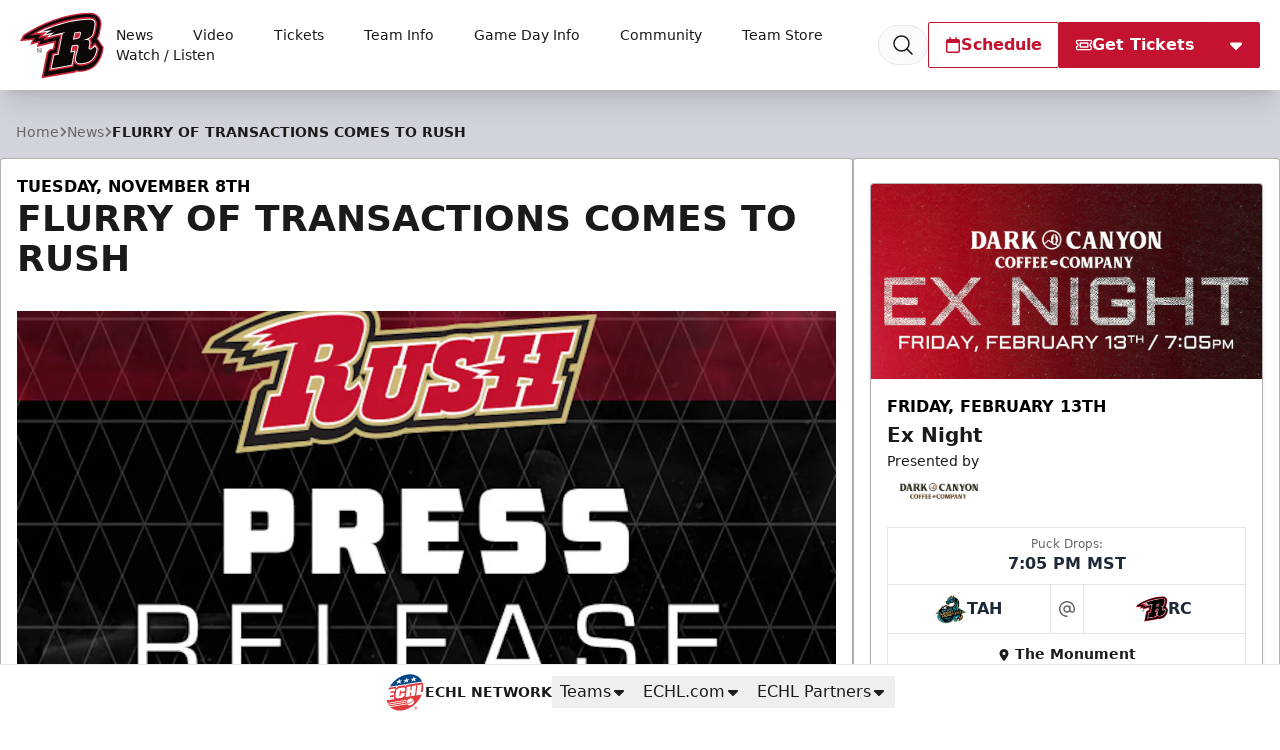

--- FILE ---
content_type: text/html; charset=utf-8
request_url: https://www.google.com/recaptcha/api2/aframe
body_size: 246
content:
<!DOCTYPE HTML><html><head><meta http-equiv="content-type" content="text/html; charset=UTF-8"></head><body><script nonce="48PfMmn2kBrjvk_eyY2Osw">/** Anti-fraud and anti-abuse applications only. See google.com/recaptcha */ try{var clients={'sodar':'https://pagead2.googlesyndication.com/pagead/sodar?'};window.addEventListener("message",function(a){try{if(a.source===window.parent){var b=JSON.parse(a.data);var c=clients[b['id']];if(c){var d=document.createElement('img');d.src=c+b['params']+'&rc='+(localStorage.getItem("rc::a")?sessionStorage.getItem("rc::b"):"");window.document.body.appendChild(d);sessionStorage.setItem("rc::e",parseInt(sessionStorage.getItem("rc::e")||0)+1);localStorage.setItem("rc::h",'1769770739770');}}}catch(b){}});window.parent.postMessage("_grecaptcha_ready", "*");}catch(b){}</script></body></html>

--- FILE ---
content_type: text/html
request_url: https://videobot.com/embed/MLAeRqiY?lang=en&hide_action_buttons_until_play=false&from_url=%2Fnews%2F2016%2F11%2Fflurry-of-transactions-comes-to-rush-745&thumbnail=2%3A1%3AFRAME&horizontal=true&uuid=32dK_tgtI9uYYt5upzW6VbQG&timestamp=1769770739794&preview=false&debug=false
body_size: 11869
content:
<!DOCTYPE html><html lang="en"> <head><title>Rapid City Rush | Videobot</title><meta charset="UTF-8"><meta name="viewport" content="width=device-width, initial-scale=1.0, maximum-scale=2.0"><meta name="description" content="Internet used to be text - now it's VIDEO! Rapid City Rush has published a new videobot. Check it out now!"><!-- open graph --><meta property="og:title" content="Rapid City Rush | Videobot"><meta property="og:description" content="Internet used to be text - now it's VIDEO! Rapid City Rush has published a new videobot. Check it out now!"><meta property="og:image" content="https://customer-rcv5hn1o7pwty4ce.cloudflarestream.com/69c9e71a4ce90b2ff006d7841c65341a/thumbnails/thumbnail.jpg?height=720&time=1s"><meta property="og:url" content="https://videobot.com/embed/MLAeRqiY?lang=en&hide_action_buttons_until_play=false&from_url=%2Fnews%2F2016%2F11%2Fflurry-of-transactions-comes-to-rush-745&thumbnail=2%3A1%3AFRAME&horizontal=true&uuid=32dK_tgtI9uYYt5upzW6VbQG&timestamp=1769770739794&preview=false&debug=false"><meta property="og:type" content="video.other"><meta property="og:video" content="https://videobot.com/embed/MLAeRqiY?lang=en&hide_action_buttons_until_play=false&from_url=%2Fnews%2F2016%2F11%2Fflurry-of-transactions-comes-to-rush-745&thumbnail=2%3A1%3AFRAME&horizontal=true&uuid=32dK_tgtI9uYYt5upzW6VbQG&timestamp=1769770739794&preview=false&debug=false"><meta property="og:video:secure_url" content="https://videobot.com/embed/MLAeRqiY?lang=en&hide_action_buttons_until_play=false&from_url=%2Fnews%2F2016%2F11%2Fflurry-of-transactions-comes-to-rush-745&thumbnail=2%3A1%3AFRAME&horizontal=true&uuid=32dK_tgtI9uYYt5upzW6VbQG&timestamp=1769770739794&preview=false&debug=false"><meta property="og:video:type" content="text/html"><meta property="og:video:width" content="1280"><meta property="og:video:height" content="672"><!-- twitter player card --><meta name="twitter:card" content="player"><meta name="twitter:title" content="Rapid City Rush | Videobot"><meta name="twitter:description" content="Internet used to be text - now it's VIDEO! Rapid City Rush has published a new videobot. Check it out now!"><meta name="twitter:image" content="https://customer-rcv5hn1o7pwty4ce.cloudflarestream.com/69c9e71a4ce90b2ff006d7841c65341a/thumbnails/thumbnail.jpg?height=720&time=1s"><meta name="twitter:player" content="https://videobot.com/embed/MLAeRqiY?lang=en&hide_action_buttons_until_play=false&from_url=%2Fnews%2F2016%2F11%2Fflurry-of-transactions-comes-to-rush-745&thumbnail=2%3A1%3AFRAME&horizontal=true&uuid=32dK_tgtI9uYYt5upzW6VbQG&timestamp=1769770739794&preview=false&debug=false"><meta name="twitter:player:width" content="1280"><meta name="twitter:player:height" content="672"><!-- iframely --><!-- https://iframely.com/docs/webmasters#discovery-via-link-meta-tag --><link rel="iframely" type="text/html" href="https://videobot.com/embed/MLAeRqiY?lang=en&hide_action_buttons_until_play=false&from_url=%2Fnews%2F2016%2F11%2Fflurry-of-transactions-comes-to-rush-745&thumbnail=2%3A1%3AFRAME&horizontal=true&uuid=32dK_tgtI9uYYt5upzW6VbQG&timestamp=1769770739794&preview=false&debug=false" media="aspect-ratio: 40 / 21; min-width: 280px;"><!-- oEmbed discovery --><link rel="alternate" type="application/json+oembed" href="https://videobot.com/embedoembed?url=https%3A%2F%2Fvideobot.com%2Fembed%2FMLAeRqiY%3Flang%3Den%26hide_action_buttons_until_play%3Dfalse%26from_url%3D%252Fnews%252F2016%252F11%252Fflurry-of-transactions-comes-to-rush-745%26thumbnail%3D2%253A1%253AFRAME%26horizontal%3Dtrue%26uuid%3D32dK_tgtI9uYYt5upzW6VbQG%26timestamp%3D1769770739794%26preview%3Dfalse%26debug%3Dfalse&format=json" title="Videobot oEmbed"><!-- canonical url --><link rel="canonical" href="https://videobot.com/embed/MLAeRqiY?lang=en"><!-- robots meta tag --><meta name="robots" content="index, follow"><!-- manifest --><link rel="apple-touch-icon" sizes="180x180" href="/embed/favicon/apple-touch-icon.png"><link rel="icon" type="image/png" sizes="32x32" href="/embed/favicon/favicon-32x32.png"><link rel="icon" type="image/png" sizes="16x16" href="/embed/favicon/favicon-16x16.png"><link rel="manifest" href="/embed/favicon/site.webmanifest"><link rel="mask-icon" href="/embed/favicon/safari-pinned-tab.svg" color="#5bbad5"><meta name="msapplication-TileColor" content="#ffffff"><meta name="theme-color" content="#ffffff"><!-- fonts --><link rel="preconnect" href="https://cdn.videobot.com"><!-- JSON-LD structured data --><script type="application/ld+json">{"@context":"https://schema.org","@type":"VideoObject","name":"Videobot 1","description":"An interactive video experience from Rapid City Rush","thumbnailUrl":"https://customer-rcv5hn1o7pwty4ce.cloudflarestream.com/69c9e71a4ce90b2ff006d7841c65341a/thumbnails/thumbnail.jpg","uploadDate":"2024-11-06T12:51:06.913242+00:00","duration":"PT29S","hasPart":[{"@type":"Clip","name":"Rapid City Rush Hockey","startOffset":0,"endOffset":29}],"transcript":null,"embedUrl":"https://videobot.com/embed/MLAeRqiY?lang=en&hide_action_buttons_until_play=false&from_url=%2Fnews%2F2016%2F11%2Fflurry-of-transactions-comes-to-rush-745&thumbnail=2%3A1%3AFRAME&horizontal=true&uuid=32dK_tgtI9uYYt5upzW6VbQG&timestamp=1769770739794&preview=false&debug=false"}</script><link rel="stylesheet" href="/embed/_astro/_id_.D4iBGep8.css"></head> <body> <noscript>You need to enable JavaScript to run this app.</noscript> <div id="root"> <style>astro-island,astro-slot,astro-static-slot{display:contents}</style><script>(()=>{var e=async t=>{await(await t())()};(self.Astro||(self.Astro={})).load=e;window.dispatchEvent(new Event("astro:load"));})();</script><script>(()=>{var A=Object.defineProperty;var g=(i,o,a)=>o in i?A(i,o,{enumerable:!0,configurable:!0,writable:!0,value:a}):i[o]=a;var d=(i,o,a)=>g(i,typeof o!="symbol"?o+"":o,a);{let i={0:t=>m(t),1:t=>a(t),2:t=>new RegExp(t),3:t=>new Date(t),4:t=>new Map(a(t)),5:t=>new Set(a(t)),6:t=>BigInt(t),7:t=>new URL(t),8:t=>new Uint8Array(t),9:t=>new Uint16Array(t),10:t=>new Uint32Array(t),11:t=>1/0*t},o=t=>{let[l,e]=t;return l in i?i[l](e):void 0},a=t=>t.map(o),m=t=>typeof t!="object"||t===null?t:Object.fromEntries(Object.entries(t).map(([l,e])=>[l,o(e)]));class y extends HTMLElement{constructor(){super(...arguments);d(this,"Component");d(this,"hydrator");d(this,"hydrate",async()=>{var b;if(!this.hydrator||!this.isConnected)return;let e=(b=this.parentElement)==null?void 0:b.closest("astro-island[ssr]");if(e){e.addEventListener("astro:hydrate",this.hydrate,{once:!0});return}let c=this.querySelectorAll("astro-slot"),n={},h=this.querySelectorAll("template[data-astro-template]");for(let r of h){let s=r.closest(this.tagName);s!=null&&s.isSameNode(this)&&(n[r.getAttribute("data-astro-template")||"default"]=r.innerHTML,r.remove())}for(let r of c){let s=r.closest(this.tagName);s!=null&&s.isSameNode(this)&&(n[r.getAttribute("name")||"default"]=r.innerHTML)}let p;try{p=this.hasAttribute("props")?m(JSON.parse(this.getAttribute("props"))):{}}catch(r){let s=this.getAttribute("component-url")||"<unknown>",v=this.getAttribute("component-export");throw v&&(s+=` (export ${v})`),console.error(`[hydrate] Error parsing props for component ${s}`,this.getAttribute("props"),r),r}let u;await this.hydrator(this)(this.Component,p,n,{client:this.getAttribute("client")}),this.removeAttribute("ssr"),this.dispatchEvent(new CustomEvent("astro:hydrate"))});d(this,"unmount",()=>{this.isConnected||this.dispatchEvent(new CustomEvent("astro:unmount"))})}disconnectedCallback(){document.removeEventListener("astro:after-swap",this.unmount),document.addEventListener("astro:after-swap",this.unmount,{once:!0})}connectedCallback(){if(!this.hasAttribute("await-children")||document.readyState==="interactive"||document.readyState==="complete")this.childrenConnectedCallback();else{let e=()=>{document.removeEventListener("DOMContentLoaded",e),c.disconnect(),this.childrenConnectedCallback()},c=new MutationObserver(()=>{var n;((n=this.lastChild)==null?void 0:n.nodeType)===Node.COMMENT_NODE&&this.lastChild.nodeValue==="astro:end"&&(this.lastChild.remove(),e())});c.observe(this,{childList:!0}),document.addEventListener("DOMContentLoaded",e)}}async childrenConnectedCallback(){let e=this.getAttribute("before-hydration-url");e&&await import(e),this.start()}async start(){let e=JSON.parse(this.getAttribute("opts")),c=this.getAttribute("client");if(Astro[c]===void 0){window.addEventListener(`astro:${c}`,()=>this.start(),{once:!0});return}try{await Astro[c](async()=>{let n=this.getAttribute("renderer-url"),[h,{default:p}]=await Promise.all([import(this.getAttribute("component-url")),n?import(n):()=>()=>{}]),u=this.getAttribute("component-export")||"default";if(!u.includes("."))this.Component=h[u];else{this.Component=h;for(let f of u.split("."))this.Component=this.Component[f]}return this.hydrator=p,this.hydrate},e,this)}catch(n){console.error(`[astro-island] Error hydrating ${this.getAttribute("component-url")}`,n)}}attributeChangedCallback(){this.hydrate()}}d(y,"observedAttributes",["props"]),customElements.get("astro-island")||customElements.define("astro-island",y)}})();</script><astro-island uid="Z1anSAq" prefix="r0" component-url="/embed/_astro/videobot.RsoWCuao.js" component-export="VideobotMain" renderer-url="/embed/_astro/client.C18qhMDu.js" props="{&quot;uuid&quot;:[0,&quot;32dK_tgtI9uYYt5upzW6VbQG&quot;],&quot;lang&quot;:[0,&quot;en&quot;],&quot;ad_storage&quot;:[0,null],&quot;analytics_storage&quot;:[0,null],&quot;functionality_storage&quot;:[0,null],&quot;personalization_storage&quot;:[0,null],&quot;security_storage&quot;:[0,null],&quot;previewQuery&quot;:[0,&quot;false&quot;],&quot;clickTagQuery&quot;:[0,null],&quot;config&quot;:[0,{&quot;id&quot;:[0,&quot;MLAeRqiY&quot;],&quot;name&quot;:[0,&quot;Videobot 1&quot;],&quot;slides&quot;:[1,[[0,{&quot;id&quot;:[0,3],&quot;name&quot;:[0,&quot;Rapid City Rush Hockey&quot;],&quot;category&quot;:[0,&quot;INTRO&quot;],&quot;options&quot;:[1,[[0,{&quot;id&quot;:[0,6],&quot;type&quot;:[0,&quot;EXTERNAL_LINK&quot;],&quot;name&quot;:[0,&quot;Single-Game Tickets&quot;],&quot;targetId&quot;:[0,2],&quot;featured&quot;:[0,true],&quot;trackConversion&quot;:[0,false],&quot;videoEndListener&quot;:[0,false],&quot;videoEndAutoplay&quot;:[0,null]}],[0,{&quot;id&quot;:[0,7],&quot;type&quot;:[0,&quot;EXTERNAL_LINK&quot;],&quot;name&quot;:[0,&quot;Group Experiences&quot;],&quot;targetId&quot;:[0,3],&quot;featured&quot;:[0,false],&quot;trackConversion&quot;:[0,false],&quot;videoEndListener&quot;:[0,false],&quot;videoEndAutoplay&quot;:[0,null]}],[0,{&quot;id&quot;:[0,8],&quot;type&quot;:[0,&quot;EXTERNAL_LINK&quot;],&quot;name&quot;:[0,&quot;Season Tickets&quot;],&quot;targetId&quot;:[0,4],&quot;featured&quot;:[0,false],&quot;trackConversion&quot;:[0,false],&quot;videoEndListener&quot;:[0,false],&quot;videoEndAutoplay&quot;:[0,null]}],[0,{&quot;id&quot;:[0,5],&quot;type&quot;:[0,&quot;EXTERNAL_LINK&quot;],&quot;name&quot;:[0,&quot;Team Store&quot;],&quot;targetId&quot;:[0,5],&quot;featured&quot;:[0,false],&quot;trackConversion&quot;:[0,false],&quot;videoEndListener&quot;:[0,false],&quot;videoEndAutoplay&quot;:[0,null]}]]],&quot;triggers&quot;:[0,null],&quot;language&quot;:[0,null],&quot;description&quot;:[0,null],&quot;imageAnimation&quot;:[0,{&quot;type&quot;:[0,&quot;PAN&quot;],&quot;duration&quot;:[0,8],&quot;repeat&quot;:[0,true]}],&quot;optionsType&quot;:[0,&quot;buttons&quot;],&quot;videoUrl&quot;:[0,&quot;https://customer-rcv5hn1o7pwty4ce.cloudflarestream.com/69c9e71a4ce90b2ff006d7841c65341a/manifest/video.m3u8&quot;],&quot;imageUrl&quot;:[0,null],&quot;posterUrl&quot;:[0,&quot;https://customer-rcv5hn1o7pwty4ce.cloudflarestream.com/69c9e71a4ce90b2ff006d7841c65341a/thumbnails/thumbnail.jpg&quot;],&quot;textTracksUrl&quot;:[0,null],&quot;duration&quot;:[0,29],&quot;filename&quot;:[0,&quot;Rapid City Videobot 1920x1080.mp4&quot;],&quot;previewUrl&quot;:[0,&quot;https://customer-rcv5hn1o7pwty4ce.cloudflarestream.com/69c9e71a4ce90b2ff006d7841c65341a/watch&quot;],&quot;type&quot;:[0,&quot;VIDEO&quot;],&quot;videoId&quot;:[0,13489],&quot;productCards&quot;:[1,[]]}]]],&quot;actions&quot;:[1,[[0,{&quot;id&quot;:[0,1],&quot;type&quot;:[0,&quot;REGULAR_FORM&quot;],&quot;name&quot;:[0,&quot;Contact form&quot;],&quot;title&quot;:[0,&quot;Contact form&quot;],&quot;description&quot;:[0,&quot;Leave your contact details below and we&#39;ll get in touch!&quot;],&quot;email&quot;:[0,&quot;cberberian@rapidcityrush.com&quot;],&quot;emailBcc&quot;:[0,null],&quot;subject&quot;:[0,&quot;Contact request from Videobot&quot;],&quot;fields&quot;:[1,[[0,{&quot;id&quot;:[0,1],&quot;type&quot;:[0,&quot;text&quot;],&quot;name&quot;:[0,&quot;name&quot;],&quot;label&quot;:[0,&quot;Name&quot;],&quot;required&quot;:[0,true],&quot;url&quot;:[0,null],&quot;linkType&quot;:[0,null],&quot;externalLinkType&quot;:[0,null],&quot;showAfterSubmit&quot;:[0,null]}],[0,{&quot;id&quot;:[0,2],&quot;type&quot;:[0,&quot;email&quot;],&quot;name&quot;:[0,&quot;email&quot;],&quot;label&quot;:[0,&quot;Email&quot;],&quot;required&quot;:[0,true],&quot;url&quot;:[0,null],&quot;linkType&quot;:[0,null],&quot;externalLinkType&quot;:[0,null],&quot;showAfterSubmit&quot;:[0,null]}],[0,{&quot;id&quot;:[0,3],&quot;type&quot;:[0,&quot;text&quot;],&quot;name&quot;:[0,&quot;phone&quot;],&quot;label&quot;:[0,&quot;Phone&quot;],&quot;required&quot;:[0,false],&quot;url&quot;:[0,null],&quot;linkType&quot;:[0,null],&quot;externalLinkType&quot;:[0,null],&quot;showAfterSubmit&quot;:[0,null]}]]],&quot;recipients&quot;:[1,[]],&quot;customPrivacyPolicy&quot;:[0,{&quot;enabled&quot;:[0,false],&quot;url&quot;:[0,null]}],&quot;thankYouPage&quot;:[0,{&quot;type&quot;:[0,&quot;DEFAULT&quot;],&quot;description&quot;:[0,null],&quot;buttonName&quot;:[0,null],&quot;buttonType&quot;:[0,&quot;CLOSE_FORM&quot;],&quot;url&quot;:[0,null],&quot;slideId&quot;:[0,null],&quot;linkType&quot;:[0,null],&quot;externalLinkType&quot;:[0,null]}],&quot;button&quot;:[0,{&quot;type&quot;:[0,&quot;THANK_YOU_PAGE&quot;],&quot;slideId&quot;:[0,null]}],&quot;thumbnailUrl&quot;:[0,null]}],[0,{&quot;id&quot;:[0,2],&quot;type&quot;:[0,&quot;EXTERNAL_LINK&quot;],&quot;name&quot;:[0,&quot;Single-Game Tickets&quot;],&quot;url&quot;:[0,&quot;https://themonument.evenue.net/events/HOC&quot;],&quot;newTab&quot;:[0,null],&quot;sameTab&quot;:[0,null],&quot;embed&quot;:[0,null],&quot;linkType&quot;:[0,&quot;new_tab&quot;],&quot;externalLinkType&quot;:[0,&quot;url&quot;],&quot;confirmationModal&quot;:[0,false]}],[0,{&quot;id&quot;:[0,5],&quot;type&quot;:[0,&quot;EXTERNAL_LINK&quot;],&quot;name&quot;:[0,&quot;Team Store&quot;],&quot;url&quot;:[0,&quot;https://ajscreening.com/rush/&quot;],&quot;newTab&quot;:[0,null],&quot;sameTab&quot;:[0,null],&quot;embed&quot;:[0,null],&quot;linkType&quot;:[0,&quot;new_tab&quot;],&quot;externalLinkType&quot;:[0,&quot;url&quot;],&quot;confirmationModal&quot;:[0,false]}],[0,{&quot;id&quot;:[0,3],&quot;type&quot;:[0,&quot;EXTERNAL_LINK&quot;],&quot;name&quot;:[0,&quot;Group Experiences&quot;],&quot;url&quot;:[0,&quot;https://rapidcityrush.com/tickets/groups&quot;],&quot;newTab&quot;:[0,null],&quot;sameTab&quot;:[0,null],&quot;embed&quot;:[0,null],&quot;linkType&quot;:[0,&quot;new_tab&quot;],&quot;externalLinkType&quot;:[0,&quot;url&quot;],&quot;confirmationModal&quot;:[0,false]}],[0,{&quot;id&quot;:[0,4],&quot;type&quot;:[0,&quot;EXTERNAL_LINK&quot;],&quot;name&quot;:[0,&quot;Season Tickets&quot;],&quot;url&quot;:[0,&quot;https://rapidcityrush.com/tickets/season-tickets&quot;],&quot;newTab&quot;:[0,null],&quot;sameTab&quot;:[0,null],&quot;embed&quot;:[0,null],&quot;linkType&quot;:[0,&quot;new_tab&quot;],&quot;externalLinkType&quot;:[0,&quot;url&quot;],&quot;confirmationModal&quot;:[0,false]}]]],&quot;hasTextTracks&quot;:[0,false],&quot;companyName&quot;:[0,&quot;Rapid City Rush&quot;],&quot;logo&quot;:[0,{&quot;type&quot;:[0,&quot;LogoImage&quot;],&quot;duration&quot;:[0,null],&quot;accountId&quot;:[0,402],&quot;name&quot;:[0,&quot;5ef6e0c6e3dcc1dbe68b257d_rcr-2019-key.png&quot;],&quot;id&quot;:[0,13490],&quot;identifier&quot;:[0,&quot;6f73dcbf-fdac-48c3-50d3-ebb557f4ec00&quot;],&quot;url&quot;:[0,&quot;https://imagedelivery.net/kAQhDtEawLvotQiI67HMdQ/6f73dcbf-fdac-48c3-50d3-ebb557f4ec00/public&quot;],&quot;downloadUrl&quot;:[0,&quot;https://api.videobot.com/media/download/MTM0OTA6MTc2OTc3MDc0MDo2OGE3OTc1MWZhYTg2MzE5YTI3MGEzMzlmYTI1MGRkMw?disposition=attachment&quot;],&quot;status&quot;:[0,&quot;Ready&quot;],&quot;createdAt&quot;:[0,&quot;2024-11-06T12:56:19.138859&quot;],&quot;isArchived&quot;:[0,false],&quot;userId&quot;:[0,22],&quot;captions&quot;:[1,[]],&quot;thumbnailUrl&quot;:[0,null],&quot;previewUrl&quot;:[0,null],&quot;errorReason&quot;:[0,null]}],&quot;widgetThumbnail&quot;:[0,null],&quot;iframeThumbnail&quot;:[0,null],&quot;linkThumbnail&quot;:[0,null],&quot;widgetCover&quot;:[0,null],&quot;widgetCoverSettings&quot;:[0,{&quot;thumbnailType&quot;:[0,&quot;CUSTOM&quot;],&quot;slide&quot;:[0,null],&quot;time&quot;:[0,null],&quot;crop&quot;:[0,null]}],&quot;thumbnailCover&quot;:[0,null],&quot;thumbnailCoverSettings&quot;:[0,{&quot;thumbnailType&quot;:[0,&quot;CUSTOM&quot;],&quot;slide&quot;:[0,null],&quot;time&quot;:[0,null],&quot;crop&quot;:[0,null]}],&quot;thumbnailDescription&quot;:[0,null],&quot;thumbnailDescriptionColor&quot;:[0,null],&quot;theme&quot;:[0,{&quot;textColor&quot;:[0,&quot;#FFFFFF&quot;],&quot;backgroundColor&quot;:[0,&quot;#d12124&quot;],&quot;isGradientEnabled&quot;:[0,null],&quot;isArrowButtonEnabled&quot;:[0,null],&quot;delayButtons&quot;:[0,null],&quot;styles&quot;:[0,{}],&quot;stylesRaw&quot;:[0,null],&quot;backButtonIntro&quot;:[0,false],&quot;profileLogo&quot;:[0,null],&quot;profileTextColor&quot;:[0,&quot;#FFFFFF&quot;],&quot;profileBackgroundColor&quot;:[0,&quot;#351DDA&quot;]}],&quot;isLegacy&quot;:[0,null],&quot;features&quot;:[1,[[0,&quot;embed:widget_sync&quot;],[0,&quot;embed:url_map&quot;],[0,&quot;embed:new_widgets&quot;],[0,&quot;embed:company_profile&quot;],[0,&quot;embed:close_button&quot;],[0,&quot;embed:new_widgets&quot;],[0,&quot;embed:close_button&quot;],[0,&quot;embed:new_widgets&quot;],[0,&quot;embed:url_map&quot;],[0,&quot;embed:placements&quot;],[0,&quot;embed:placements&quot;],[0,&quot;embed:videobot_as_ads&quot;]]],&quot;ga4Id&quot;:[0,null],&quot;gtmId&quot;:[0,null],&quot;metaPixelId&quot;:[0,null],&quot;isCompanyProfileEnabled&quot;:[0,false],&quot;isShareDisabled&quot;:[0,null],&quot;isWatermarkDisabled&quot;:[0,null],&quot;isAnalyticEnabled&quot;:[0,true],&quot;isAnalyticsConsentRequired&quot;:[0,null],&quot;isGoogleTrackingEnabled&quot;:[0,false],&quot;isLikesEnabled&quot;:[0,null],&quot;isStarred&quot;:[0,null],&quot;isCaptionOnPauseEnabled&quot;:[0,null],&quot;analyticsIframeMessage&quot;:[0,false],&quot;googleTrackingSettings&quot;:[0,{&quot;ga4Id&quot;:[0,null],&quot;gtmId&quot;:[0,null],&quot;adStorage&quot;:[0,&quot;denied&quot;],&quot;analyticsStorage&quot;:[0,&quot;denied&quot;],&quot;functionalityStorage&quot;:[0,&quot;granted&quot;],&quot;personalizationStorage&quot;:[0,&quot;denied&quot;],&quot;securityStorage&quot;:[0,&quot;granted&quot;]}],&quot;metaTrackingSettings&quot;:[0,{&quot;enabled&quot;:[0,false],&quot;pixelId&quot;:[0,null]}],&quot;iframeSettings&quot;:[0,{&quot;height&quot;:[0,650],&quot;width&quot;:[0,340],&quot;language&quot;:[0,null],&quot;thumbnail&quot;:[0,null],&quot;autoplayOnScroll&quot;:[0,null],&quot;hideActionButtonsUntilPlay&quot;:[0,null]}],&quot;linkSettings&quot;:[0,{&quot;language&quot;:[0,&quot;en&quot;],&quot;thumbnail&quot;:[0,{&quot;thumbnailType&quot;:[0,&quot;FRAME&quot;],&quot;slide&quot;:[0,2],&quot;time&quot;:[0,null]}],&quot;slideId&quot;:[0,2],&quot;autoplayMuted&quot;:[0,null],&quot;hideActionButtonsUntilPlay&quot;:[0,null]}],&quot;adSettings&quot;:[0,{&quot;placement&quot;:[0,null],&quot;language&quot;:[0,null],&quot;thumbnail&quot;:[0,null],&quot;horizontalDesktopLayout&quot;:[0,null],&quot;autoplayOnScroll&quot;:[0,null],&quot;loopIntroSlide&quot;:[0,null],&quot;clickTag&quot;:[0,null],&quot;impressionTag&quot;:[0,null],&quot;adPlatform&quot;:[0,null],&quot;consentString&quot;:[0,null]}],&quot;analyticsIntegration&quot;:[0,&quot;none&quot;],&quot;analyticsIntegrationSettings&quot;:[0,{&quot;jsInjectEnabled&quot;:[0,false],&quot;ga4Id&quot;:[0,null],&quot;gtmId&quot;:[0,null],&quot;adStorage&quot;:[0,&quot;denied&quot;],&quot;analyticsStorage&quot;:[0,&quot;denied&quot;],&quot;functionalityStorage&quot;:[0,&quot;granted&quot;],&quot;personalizationStorage&quot;:[0,&quot;denied&quot;],&quot;securityStorage&quot;:[0,&quot;granted&quot;]}],&quot;seoMeta&quot;:[0,{&quot;title&quot;:[0,null],&quot;description&quot;:[0,null],&quot;isIndexingDisabled&quot;:[0,null]}],&quot;extraFeatures&quot;:[0,{}],&quot;companyProfile&quot;:[0,null],&quot;accountOptions&quot;:[0,null],&quot;accountUrlMaps&quot;:[0,null],&quot;accountUrlMapsSettings&quot;:[0,null],&quot;schemaOrg&quot;:[0,{&quot;@context&quot;:[0,&quot;https://schema.org&quot;],&quot;@type&quot;:[0,&quot;VideoObject&quot;],&quot;name&quot;:[0,&quot;Videobot 1&quot;],&quot;description&quot;:[0,&quot;An interactive video experience from Rapid City Rush&quot;],&quot;thumbnailUrl&quot;:[0,&quot;https://customer-rcv5hn1o7pwty4ce.cloudflarestream.com/69c9e71a4ce90b2ff006d7841c65341a/thumbnails/thumbnail.jpg&quot;],&quot;uploadDate&quot;:[0,&quot;2024-11-06T12:51:06.913242+00:00&quot;],&quot;duration&quot;:[0,&quot;PT29S&quot;],&quot;hasPart&quot;:[1,[[0,{&quot;@type&quot;:[0,&quot;Clip&quot;],&quot;name&quot;:[0,&quot;Rapid City Rush Hockey&quot;],&quot;startOffset&quot;:[0,0],&quot;endOffset&quot;:[0,29]}]]],&quot;transcript&quot;:[0,null]}],&quot;noscriptHtml&quot;:[0,&quot;&lt;div class=\&quot;videobot-fallback\&quot; style=\&quot;max-width: 800px; margin: 20px auto; padding: 20px; border: 1px solid #ddd; border-radius: 8px;\&quot;&gt;\n  &lt;h2 style=\&quot;margin-top: 0;\&quot;&gt;Videobot 1&lt;/h2&gt;\n  &lt;p&gt;An interactive video experience from Rapid City Rush&lt;/p&gt;\n  &lt;img src=\&quot;https://customer-rcv5hn1o7pwty4ce.cloudflarestream.com/69c9e71a4ce90b2ff006d7841c65341a/thumbnails/thumbnail.jpg\&quot; alt=\&quot;Videobot 1\&quot; style=\&quot;max-width: 100%; height: auto; border-radius: 4px; margin: 20px 0;\&quot; /&gt;\n  &lt;h3&gt;Contents:&lt;/h3&gt;\n  &lt;ol&gt;\n    &lt;li&gt;Rapid City Rush Hockey&lt;/li&gt;\n  &lt;/ol&gt;\n  &lt;p&gt;&lt;a href=\&quot;https://app.videobot.com/MLAeRqiY\&quot; style=\&quot;display: inline-block; padding: 12px 24px; background-color: #5a43ce; color: white; text-decoration: none; border-radius: 4px; font-weight: bold;\&quot;&gt;View Interactive Video&lt;/a&gt;&lt;/p&gt;\n&lt;/div&gt;&quot;],&quot;productCards&quot;:[0,null]}],&quot;consentString&quot;:[0,null],&quot;requestUrl&quot;:[0,&quot;https://videobot.com/embed/MLAeRqiY?lang=en&amp;hide_action_buttons_until_play=false&amp;from_url=%2Fnews%2F2016%2F11%2Fflurry-of-transactions-comes-to-rush-745&amp;thumbnail=2%3A1%3AFRAME&amp;horizontal=true&amp;uuid=32dK_tgtI9uYYt5upzW6VbQG&amp;timestamp=1769770739794&amp;preview=false&amp;debug=false&quot;],&quot;slideId&quot;:[0,null],&quot;thumbnail&quot;:[0,&quot;2:1:FRAME&quot;],&quot;horizontal&quot;:[0,true],&quot;isWidget&quot;:[0,false],&quot;isDisplayAds&quot;:[0,false],&quot;isNativeAds&quot;:[0,false],&quot;isInitialized&quot;:[0,false],&quot;isAnalyticsEnabled&quot;:[0,null],&quot;isTestMode&quot;:[0,false],&quot;originUrl&quot;:[0,&quot;&quot;],&quot;formOriginUrl&quot;:[0,&quot;&quot;],&quot;secFetchDest&quot;:[0,&quot;iframe&quot;],&quot;maxBufferSize&quot;:[0],&quot;debug&quot;:[0,false],&quot;hideActionButtonsUntilPlay&quot;:[0,false],&quot;placementId&quot;:[0,null],&quot;abTestVariantId&quot;:[0,null],&quot;scheduleSlotId&quot;:[0,null]}" ssr client="load" opts="{&quot;name&quot;:&quot;VideobotMain&quot;,&quot;value&quot;:true}" await-children><div class="videobot is-horizontal"><div class="trigger" aria-label="Trigger to open Videobot" role="button" tabindex="0"></div><div class="videobot-main"><div class="container"><div class="timeline"><div class="container"><button type="button" class="timeline-item" role="slider" aria-roledescription="timeline" aria-label="Video timeline. Current slide name: Rapid City Rush Hockey" aria-valuemin="0" aria-valuemax="29" aria-valuenow="0" aria-valuetext="Elapsed 0 seconds of 29 seconds" aria-orientation="horizontal" aria-keyshortcuts="ArrowLeft,ArrowRight,Home,End" tabindex="0"><div class="timeline-progress"><span style="transform:scaleX(0)"></span></div></button></div><span id="timeline-help" class="sr-only">Use Left/Right to jump 5 seconds.</span><div class="timeline-label">Rapid City Rush Hockey</div></div><div class="play-wrap" data-state="paused"><button type="button" aria-label="Play slide" aria-pressed="false" class="play-button" title="Play slide"><span class="icon-play" aria-hidden="true"></span></button></div><div class="slide"><div class="media is-video"><video playsinline="" preload="metadata" src="https://customer-rcv5hn1o7pwty4ce.cloudflarestream.com/69c9e71a4ce90b2ff006d7841c65341a/manifest/video.m3u8" poster="https://customer-rcv5hn1o7pwty4ce.cloudflarestream.com/69c9e71a4ce90b2ff006d7841c65341a/thumbnails/thumbnail.jpg?height=720&amp;time=1s" aria-hidden="true" tabindex="-1"></video><img src="https://customer-rcv5hn1o7pwty4ce.cloudflarestream.com/69c9e71a4ce90b2ff006d7841c65341a/thumbnails/thumbnail.jpg?height=720&amp;time=1s" alt=""/></div></div><div class="content content-gradient"><div class="content-body"><div class="content-inner"><div class="content-options is-paused" id="options-region-3" role="region" aria-label="Options menu" aria-hidden="false"><div class="options-wrapper"><div class="options"><a class="button is-block is-primary option-button " rel="noreferrer" tabindex="0" style="position:relative"><span>Single-Game Tickets</span></a><a class="button is-block is-default option-button " rel="noreferrer" tabindex="0" style="position:relative"><span>Group Experiences</span></a><a class="button is-block is-default option-button " rel="noreferrer" tabindex="0" style="position:relative"><span>Season Tickets</span></a><a class="button is-block is-default option-button " rel="noreferrer" tabindex="0" style="position:relative"><span>Team Store</span></a></div><footer class="option-footer"><span class="videobot-watermark">Powered by<!-- --> <a href="https://www.videobot.com/" target="_blank" rel="noreferrer" aria-label="Videobot"><svg width="81px" height="10px" viewBox="0 0 81 10" xmlns="http://www.w3.org/2000/svg" xmlns:xlink="http://www.w3.org/1999/xlink"><title>logotype_white</title><g id="Final-UI" stroke="none" stroke-width="1" fill="none" fill-rule="evenodd"><g id="Drop---Step-5" transform="translate(-210.000000, -861.000000)" fill="#FFFFFF" fill-rule="nonzero"><g id="Group-3" transform="translate(123.000000, 855.000000)"><g id="logotype_white" transform="translate(87.000000, 6.000000)"><rect id="Rectangle" x="12" y="0" width="2" height="10" rx="0.0967578528"></rect><path d="M20.9437902,0 L18.076727,0 C18.0345707,0.000566565206 18.0005237,0.0373973886 18,0.0830006304 L18,9.91805001 C18.0005316,9.96347917 18.0347282,10 18.076727,10 L20.9437902,10 C24.1255311,10 26,8.14982139 26,4.99369615 C26,1.83757092 24.1002792,0 20.9437902,0 Z M20.8806604,8.08993486 L20.0007284,8.08993486 C19.9588897,8.08993486 19.9249727,8.0532446 19.9249727,8.00798487 L19.9249727,2.0014709 C19.9249727,1.9560381 19.9587331,1.91904537 20.0007284,1.91847027 L20.8806604,1.91847027 C22.9561734,1.91847027 24.0497754,3.04790922 24.0497754,5.00735449 C24.0497754,6.96679975 22.9687993,8.09518806 20.8806604,8.09518806 L20.8806604,8.08993486 Z" id="Shape"></path><path d="M34.9213245,8.09518261 L30.9760119,8.09518261 C30.9560125,8.0954636 30.9367438,8.08695382 30.9225111,8.07155467 C30.9082784,8.05615551 30.900268,8.03515041 30.9002696,8.01323267 L30.9002696,5.91195231 C30.9002696,5.86611235 30.9341806,5.82895173 30.9760119,5.82895173 L34.3010044,5.82895173 C34.3426197,5.82838517 34.3762297,5.79155437 34.3767467,5.74595116 L34.3767467,4.12376272 C34.3762297,4.0781595 34.3426197,4.04132871 34.3010044,4.04076214 L30.9760119,4.04076214 C30.9560125,4.04104314 30.9367438,4.03253336 30.9225111,4.01713421 C30.9082784,4.00173505 30.900268,3.98072995 30.9002696,3.95881221 L30.9002696,1.98781123 C30.9002696,1.94197127 30.9341806,1.90481065 30.9760119,1.90481065 L34.8225718,1.90481065 C34.8640316,1.90481429 34.8977894,1.86828984 34.8983142,1.82286072 L34.8983142,0.0830005744 C34.8977971,0.0373973633 34.8641871,0.000566564824 34.8225718,0 L29.0757423,0 C29.034127,0.000566564824 29.000517,0.0373973633 29,0.0830005744 L29,9.91804332 C29.0005248,9.96347245 29.0342826,10 29.0757423,10 L34.9242008,10 C34.9442002,10.0002743 34.9634689,9.99176447 34.9777016,9.97636532 C34.9919343,9.96096616 35,9.93996106 35,9.91804332 L35,8.1813351 C35.0007605,8.15822308 34.9927402,8.13578559 34.9778155,8.11943065 C34.9628908,8.10307572 34.9424154,8.09428693 34.9213245,8.09518261 L34.9213245,8.09518261 Z" id="Path"></path><path d="M43,2.10128178 C44.6983926,2.10128178 45.8849408,3.30111368 45.8849408,5.01996218 C45.8849408,6.71464593 44.6983926,7.89871822 43,7.89871822 C42.1624365,7.89871822 41.4433164,7.6234503 40.9187817,7.10338306 C40.394247,6.58331582 40.1150592,5.86047489 40.1150592,5.01996218 C40.1150592,4.17944946 40.392132,3.43559571 40.9208968,2.90502206 C41.4496616,2.37444841 42.1656091,2.10128178 43,2.10128178 M43,0 C40.1298646,0 38,2.11494011 38,5.01996218 C38,7.89766758 40.1298646,10 43,10 C45.8701354,10 48,7.89871822 48,5.01996218 C48,2.11494011 45.857445,0 43,0 Z" id="Shape"></path><path d="M65,2.10128178 C66.6983926,2.10128178 67.8849408,3.30111368 67.8849408,5.01996218 C67.8849408,6.71464593 66.6983926,7.89871822 65,7.89871822 C64.1624365,7.89871822 63.4422589,7.6234503 62.9187817,7.10338306 C62.3953046,6.58331582 62.1150592,5.86047489 62.1150592,5.01996218 C62.1150592,4.17944946 62.394247,3.43139315 62.9240694,2.9008195 C63.4538917,2.37024585 64.1677242,2.10128178 65,2.10128178 M65,0 C62.1288071,0 60,2.11494011 60,5.01996218 C60,7.89766758 62.1288071,10 65,10 C67.8711929,10 70,7.89871822 70,5.01996218 C70,2.11494011 67.857445,0 65,0 Z" id="Shape"></path><path d="M56.3415418,4.69321286 C56.3134634,4.68246529 56.2933341,4.65786819 56.2887015,4.62864443 C56.284069,4.59942066 56.2956331,4.56998568 56.3190578,4.55137634 C56.7623126,4.20676613 57.1820128,3.60579954 57.1820128,2.70750158 C57.1820128,1.02647615 55.9614561,0 53.9507495,0 L50.0835118,0 C50.0372168,0.000575098547 50,0.0375678338 50,0.0830006304 L50,9.91805001 C50,9.96330974 50.0373895,10 50.0835118,10 L54.6167024,10 C56.5021413,10 58,8.94935911 58,7.08867409 C58,5.76486657 57.2955032,5.06198781 56.3415418,4.69321286 Z M52.120985,1.97415423 C52.120985,1.92831425 52.1588539,1.8911536 52.2055675,1.8911536 L53.6734475,1.8911536 C54.5192719,1.8911536 55.0321199,2.29985291 55.0321199,2.9932759 C55.0321199,3.64677453 54.5192719,4.08173986 53.7152034,4.08173986 L52.2055675,4.08173986 C52.1588539,4.08173986 52.120985,4.04457921 52.120985,3.99873923 L52.120985,1.97415423 Z M54.369379,8.10885314 L52.2055675,8.10885314 C52.1832338,8.10912739 52.1617162,8.10061761 52.1458224,8.08521844 C52.1299285,8.06981928 52.120985,8.04881416 52.120985,8.02689641 L52.120985,5.81109477 C52.120985,5.76525479 52.1588539,5.72809414 52.2055675,5.72809414 L54.2976445,5.72809414 C55.2826552,5.72809414 55.8511777,6.14835049 55.8511777,6.91216642 C55.8511777,7.67598235 55.254818,8.10885314 54.3672377,8.10885314 L54.369379,8.10885314 Z" id="Shape"></path><path d="M80.9224159,0 L73.0775841,0 C73.0349569,0.000566565206 73.0005296,0.0373973886 73,0.0830006304 L73,1.75457029 C73.0005376,1.79999944 73.0351162,1.83652392 73.0775841,1.83652028 L75.9501596,1.83652028 C75.9926241,1.83709538 76.026765,1.87408811 76.0267616,1.91952091 L76.0267616,9.91805001 C76.0272992,9.96347917 76.0618778,10 76.1043457,10 L77.8956543,10 C77.9381222,10 77.9727008,9.96347917 77.9732384,9.91805001 L77.9732384,1.91952091 C77.9732384,1.87368093 78.007974,1.83652028 78.0508225,1.83652028 L80.9224159,1.83652028 C80.9429016,1.83680127 80.9626389,1.82829149 80.9772177,1.81289233 C80.9917965,1.79749316 81,1.77648804 81,1.75457029 L81,0.0830006304 C81,0.037160648 80.9652644,0 80.9224159,0 L80.9224159,0 Z" id="Path"></path><path d="M2.65095655,0.74201253 C2.43131463,0.289217237 1.96318467,0.000273152185 1.44879213,0 L0.0408423668,0 C0.0267615216,0 0.0136869438,0.00711057601 0.00622408633,0.0187341951 C-0.00123877116,0.0303578141 -0.00204288757,0.0448987853 0.00409498296,0.0572351263 L4.81065279,9.97628692 C4.81689572,9.99066003 4.83136957,10 4.84740018,10 C4.86343079,10 4.87790463,9.99066003 4.88414756,9.97628692 L5.9960184,7.68177159 C6.0013272,7.6707647 6.0013272,7.65802858 5.9960184,7.64702169 L2.65095655,0.74201253 Z" id="Path"></path><path d="M8.5,0 C8.10177159,0 7.71988672,0.158232078 7.43851511,0.439822649 C7.15714351,0.72141322 6.99938201,1.10324699 7,1.50116641 L7,3 L8.5,3 C9.32842753,3 10,2.32894934 10,1.50116641 C10,0.673383472 9.32842753,0.00233281493 8.5,0.00233281493 L8.5,0 Z" id="Path"></path></g></g></g></g></svg></a></span></footer></div></div></div></div></div><div class="actions-bar left"></div><div class="actions-bar right"><button type="button" aria-label="Mute button" aria-pressed="false" class="action-wrapper mute-button"><svg xmlns="http://www.w3.org/2000/svg" viewBox="0 0 1024 1024"><path d="M574.496 65.904c-10.432-5.552-23.087-4.928-32.911 1.696L220.497 319.712l-106.624.08c-54.512 0-98.88 38.657-98.88 86.4l1.712 211.137c0 47.536 44.352 86.224 98.863 86.224l106.592.065L541.552 956.37a31.977 31.977 0 0 0 17.905 5.472c5.152 0 10.32-1.249 15.008-3.745a31.951 31.951 0 0 0 17.008-28.256V94.16a32.026 32.026 0 0 0-16.977-28.257zm-47.023 803.728L249.874 645.106a31.97 31.97 0 0 0-17.889-5.473l-116.384-.064c-20.544 0-34.88-11.712-34.88-22.464L79.01 405.953c0-10.48 14.336-22.16 34.896-22.16l116.4-.08a32.017 32.017 0 0 0 17.855-5.457l279.312-224v715.376zm320.993-352.126c0-85.008-58.433-156.433-138.913-169.873-17.712-2.928-33.935 8.864-36.848 26.305-2.912 17.424 8.88 33.92 26.288 36.832 50.32 8.4 85.473 52.304 85.473 106.753 0 51.84-36.368 96.687-86.496 106.688-17.344 3.44-28.592 20.288-25.12 37.631 3.024 15.216 16.368 25.745 31.344 25.745 2.064 0 4.192-.193 6.288-.624 79.952-15.936 137.984-87.216 137.984-169.456zm-42.465-293.601c-16.528-6.16-35.01 2.241-41.153 18.8-6.193 16.56 2.223 34.992 18.783 41.168 96.528 36.015 161.376 129.903 161.376 233.63 0 103.777-64.848 197.842-161.312 234.002-16.56 6.223-24.944 24.655-18.751 41.183 4.816 12.88 17.009 20.785 29.969 20.785a31.97 31.97 0 0 0 11.215-2.033c121.344-45.504 202.88-163.632 202.88-293.936s-81.6-248.288-203.007-293.599z"></path></svg></button><button aria-label="Share Videobot" class="action-wrapper share-button" type="button" style="position:relative"><svg width="20px" height="20px" viewBox="0 0 20 20" xmlns="http://www.w3.org/2000/svg" xmlns:xlink="http://www.w3.org/1999/xlink" aria-label="Share icon"><g id="Final-UI" stroke="none" stroke-width="1" fill="none" fill-rule="evenodd"><g id="Videobot---Share-button" transform="translate(-374.000000, -182.250000)" fill="#FFFFFF" fill-rule="nonzero"><g id="btn-copy-4" transform="translate(364.000000, 173.000000)"><g id="link---simple-line-icons" transform="translate(10.000000, 9.250000)"><path d="M5.78125,14.296875 C5.83333333,14.3619792 5.8984375,14.4108073 5.9765625,14.4433594 C6.0546875,14.4759115 6.1328125,14.4921875 6.2109375,14.4921875 C6.2890625,14.4921875 6.3671875,14.4759115 6.4453125,14.4433594 C6.5234375,14.4108073 6.59505208,14.3619792 6.66015625,14.296875 L14.2382812,6.6796875 C14.3554688,6.54947917 14.4140625,6.39973958 14.4140625,6.23046875 C14.4140625,6.06119792 14.3554688,5.91796875 14.2382812,5.80078125 C14.1080729,5.67057292 13.9583333,5.60546875 13.7890625,5.60546875 C13.6197917,5.60546875 13.4700521,5.67057292 13.3398438,5.80078125 L5.78125,13.4179688 C5.65104167,13.5481771 5.5859375,13.6979167 5.5859375,13.8671875 C5.5859375,14.0364583 5.65104167,14.1796875 5.78125,14.296875 Z M9.296875,12.96875 C9.40104167,13.4244792 9.39453125,13.8704427 9.27734375,14.3066406 C9.16015625,14.7428385 8.92578125,15.1367188 8.57421875,15.4882812 L6.0546875,17.9296875 C5.78125,18.1901042 5.47526042,18.3919271 5.13671875,18.5351562 C4.79817708,18.6783854 4.44010417,18.75 4.0625,18.75 C3.68489583,18.75 3.32682292,18.6783854 2.98828125,18.5351562 C2.64973958,18.3919271 2.34375,18.1901042 2.0703125,17.9296875 C1.5234375,17.3828125 1.25,16.71875 1.25,15.9375 C1.25,15.15625 1.5234375,14.4986979 2.0703125,13.9648438 L4.53125,11.40625 C4.79166667,11.1458333 5.09440104,10.9440104 5.43945313,10.8007812 C5.78450521,10.6575521 6.14583333,10.5859375 6.5234375,10.5859375 C6.65364583,10.5859375 6.78059896,10.5957031 6.90429688,10.6152344 C7.02799479,10.6347656 7.1484375,10.6640625 7.265625,10.703125 L8.2421875,9.7265625 C7.96875,9.59635417 7.68880208,9.49869792 7.40234375,9.43359375 C7.11588542,9.36848958 6.82291667,9.3359375 6.5234375,9.3359375 C6.00260417,9.3359375 5.49153646,9.43684896 4.99023438,9.63867188 C4.48893229,9.84049479 4.04296875,10.1367188 3.65234375,10.5273438 L1.19140625,13.0664062 C0.787760417,13.4700521 0.48828125,13.9192708 0.29296875,14.4140625 C0.09765625,14.9088542 0,15.4166667 0,15.9375 C0,16.4583333 0.09765625,16.969401 0.29296875,17.4707031 C0.48828125,17.9720052 0.787760417,18.4179688 1.19140625,18.8085938 C1.58203125,19.2122396 2.02799479,19.5117188 2.52929688,19.7070312 C3.03059896,19.9023438 3.54166667,20 4.0625,20 C4.58333333,20 5.09440104,19.9023438 5.59570313,19.7070312 C6.09700521,19.5117188 6.54296875,19.2122396 6.93359375,18.8085938 L9.453125,16.3671875 C10.0651042,15.7682292 10.4361979,15.0748698 10.5664063,14.2871094 C10.6966146,13.499349 10.6054688,12.734375 10.2929688,11.9921875 L9.296875,12.96875 Z M18.8085938,1.19140625 C18.4179688,0.787760417 17.9720052,0.48828125 17.4707031,0.29296875 C16.969401,0.09765625 16.4583333,0 15.9375,0 C15.4166667,0 14.905599,0.09765625 14.4042969,0.29296875 C13.9029948,0.48828125 13.4570313,0.787760417 13.0664063,1.19140625 L10.546875,3.6328125 C9.921875,4.2578125 9.54427083,5 9.4140625,5.859375 C9.28385417,6.71875 9.40104167,7.52604167 9.765625,8.28125 L10.7421875,7.3046875 C10.5989583,6.82291667 10.5826823,6.33138021 10.6933594,5.83007812 C10.8040365,5.32877604 11.0481771,4.88932292 11.4257813,4.51171875 L13.9453125,2.0703125 C14.21875,1.80989583 14.5247396,1.60807292 14.8632813,1.46484375 C15.2018229,1.32161458 15.5598958,1.25 15.9375,1.25 C16.3151042,1.25 16.6731771,1.32161458 17.0117188,1.46484375 C17.3502604,1.60807292 17.65625,1.80989583 17.9296875,2.0703125 C18.4765625,2.6171875 18.75,3.28125 18.75,4.0625 C18.75,4.84375 18.4765625,5.50130208 17.9296875,6.03515625 L15.4101563,8.57421875 C15.1497396,8.83463542 14.8470052,9.03645833 14.5019531,9.1796875 C14.156901,9.32291667 13.7955729,9.39453125 13.4179688,9.39453125 C13.3268229,9.39453125 13.2356771,9.39453125 13.1445313,9.39453125 C13.0533854,9.39453125 12.9622396,9.38802083 12.8710938,9.375 L11.875,10.3710938 C12.1223958,10.4752604 12.3763021,10.546875 12.6367188,10.5859375 C12.8971354,10.625 13.1575521,10.6445312 13.4179688,10.6445312 C13.9388021,10.6445312 14.4498698,10.5436198 14.9511719,10.3417969 C15.452474,10.139974 15.8984375,9.84375 16.2890625,9.453125 L18.8085938,6.93359375 C19.2122396,6.52994792 19.5117188,6.08072917 19.7070312,5.5859375 C19.9023438,5.09114583 20,4.58333333 20,4.0625 C20,3.54166667 19.9023438,3.03059896 19.7070312,2.52929688 C19.5117188,2.02799479 19.2122396,1.58203125 18.8085938,1.19140625 Z" id="Shape"></path></g></g></g></g></svg></button></div><button aria-label="Close" class="close-button" tabindex="0" type="button"><svg viewBox="0 0 320.591 320.591"><g><path d="m30.391 318.583c-7.86.457-15.59-2.156-21.56-7.288-11.774-11.844-11.774-30.973 0-42.817l257.812-257.813c12.246-11.459 31.462-10.822 42.921 1.424 10.362 11.074 10.966 28.095 1.414 39.875l-259.331 259.331c-5.893 5.058-13.499 7.666-21.256 7.288z"></path><path d="m287.9 318.583c-7.966-.034-15.601-3.196-21.257-8.806l-257.813-257.814c-10.908-12.738-9.425-31.908 3.313-42.817 11.369-9.736 28.136-9.736 39.504 0l259.331 257.813c12.243 11.462 12.876 30.679 1.414 42.922-.456.487-.927.958-1.414 1.414-6.35 5.522-14.707 8.161-23.078 7.288z"></path></g></svg></button></div></div></div><!--astro:end--></astro-island> </div>  </body></html>

--- FILE ---
content_type: image/svg+xml
request_url: https://echl.imgix.net/production/rc/siteconfiguration/1/site_logo/c2891c30-48a6-4c81-a608-8b20a568bc92/RC.svg?s=0a8effc9ebe5bf2d69b7c8acbdc5d4d3
body_size: 5195
content:
<?xml version="1.0" encoding="utf-8"?>
<svg xmlns="http://www.w3.org/2000/svg" version="1.1" id="rapid-city_xA0_Image_1_" x="0" y="0" viewBox="0 0 431 335" style="enable-background:new 0 0 431 335">
  <style>.st0{fill:#fff}.st1{fill:#cc2437}.st2{fill:#0c0808}.st4{fill:#f5f3f1}</style>
  <path class="st0" d="M100.5 179.8c-7.9.2-13.1 6.2-12.8 13.4.3 7.2 5.7 13.1 14.3 12.3 6.6-.6 11.4-6.1 11.1-13.1-.3-7.9-6-12.4-12.6-12.6z"/>
  <path class="st1" d="M0 143.4c1.4-.4 1.5-1.8 2.1-2.7l4.6-8.7 4-7.8 3.1-5.7c.9-1.6 1.7-3.3 2.8-4.7a10 10 0 0 1 2.9-2.5l4.9-3.1 9.5-6 5.4-3c2.2-1.3 4.2-2.8 6.4-4l7.6-4.1c1.4-.8 2.6-1.7 4-2.4l6.6-3.6 5.2-3 5-2.5c1.4-.7 2.7-1.6 4.1-2.4l5-2.5 4-2.1 7.9-4 10-4.9 8.7-3.9 7.5-3.5 8.8-3.7 6-2.7 9.2-3.6 4.4-2a57 57 0 0 1 4.4-1.6l3.8-1.4 10-3.6 6.2-2.3 6.7-2.3 9.3-3.3 6.1-1.9 4.4-1.4 9.4-2.7 5.8-1.7 5.2-1.4 5.2-1.5 11.8-3 9.8-2.2 6.1-1.4 6.9-1.2 8.6-2a373 373 0 0 1 11.2-1.9 341.3 341.3 0 0 1 21.5-3.3l8.5-1.3c3.3-.4 6.7-.6 10.1-.9l7.2-.7 7.1-.5 26.9-.4c1.4 0 2.7.3 4.1.4 4.5.3 9 .8 13.3 2.3 3.4 1.1 6.8 2.5 10 4.1 2.6 1.2 5 2.9 7.4 4.4 1.3.9 2.3 2.2 3.6 3 2.8 1.8 4.9 4.4 6.9 6.9 1.4 1.8 2.9 3.6 3.9 5.6 1.8 3.5 3.9 6.8 4.7 10.7.5 2.1 1.5 4 1.8 6.1.6 3.6 1.1 7.3 1.3 10.9.2 3-.1 6-.3 8.9-.1 1.9-.6 3.9-.9 5.8l-1.5 8.9-2 9.1-1.1 5.8-1.1 5-.8 4.7c-.6 3.1-1.1 6.3-2 9.3a69.4 69.4 0 0 1-5.7 14.1l-2.6 4.5c-.4.8-.4 1.5.2 2.3l4.6 7.2 3.5 4.9 4.7 7.1 5.5 8 4.2 6.6c1 1.6 2.2 3 3.3 4.6 1.3 1.8 2.7 3.5 3.7 5.5.4.7.2 1.9 0 2.9l-1.4 5.8c-.6 2.9-1 5.9-1.5 8.8l-1.3 6.2-2 7.9c-.5 2.1-1 4.3-1.7 6.3a172.2 172.2 0 0 1-6.9 17.6 116.1 116.1 0 0 1-13.1 21.6l-3.8 5.3-4.5 5.6a50.5 50.5 0 0 1-7.7 8.3c-1.7 1.6-3.7 3-5.6 4.4l-4.5 3.5-4.4 2.8a108 108 0 0 1-3.5 2.1c-1.5.8-3 1.7-4.6 2.4l-6.6 3-7.8 2.9-9.2 2.9c-2.4.7-4.8 1.2-7.2 1.7l-7.3 1.4-8.6 1c-4 .5-8 .7-12 .5l-8.4-.3c-2.2-.2-4.3-.7-6.5-.9-1-.1-1.7.1-1.6 1.5.2 1.4-1.2 3-2.6 3.3l-10.5 1.8-5.9 1.1-7.7 1.2-12.1 2-10.7 1.7-13.2 2.4-9.4 1.6-17.1 2.9-9.2 1.5-9 1.4c-3.7.6-7.3 1.4-11 2.1l-10.8 1.7-10.9 1.9-9.8 1.5c-3.2.5-6.3 1.2-9.5 1.8l-8.2 1.4-9.3 1.7c-1.1.2-1.5-.3-1.2-1.4l1.4-7.2 2.2-10.4 1.3-7 1.1-4.8 1.4-7.4 2.1-9.7 1.8-9.6 2-9.2 1.6-8.1 1.3-6.5a242.6 242.6 0 0 1 3.2-15.6c.8-3.5 1.6-7 2.2-10.5l2-10.7 1.3-5.8 1.3-7.8c.3-1.9 1.5-3.3 2.8-4.6l5.9-6 4.4-4.3c1.6-1.5 3.6-1.9 5.7-2.3l7.2-1.4 5.1-1.1c.5-.1 1.1-.7 1.2-1.1l1.9-8.2 1.7-8.4 1.9-8.4.7-3.2c.2-1.1-.2-1.4-1.3-1.2l-13.9 3.5-6.7 1.6-10.6 2.8-13.5 3.4-9.5 2.3-7.4 1.9-9.8 2.4-9.5 2.5-6.6 1.5 6.7-22.1-40.9 10.5c3.7-8.2 7-16.5 11.6-24.5h-2L50 140.5l-11.6 1.3-10.7.9-7 .7-9.1.8-6.5.5-5.4.4.3-1.7z"/>
  <path class="st1" d="M422.2 177c.9 1.3 1.2 2.5.9 4.1-1.9 8.6-3.4 17.2-5.5 25.7a120.7 120.7 0 0 1-22.8 46.4c-3.1 3.8-5.9 7.9-9.2 11.5a80.4 80.4 0 0 1-22.5 16.7 120.7 120.7 0 0 1-35.5 11.8c-7.8 1.3-15.7 2.3-23.7 2.1a65.3 65.3 0 0 1-18.1-3c-1.9-.6-2-.5-2.3 1.4l-.1.4c-.7 3.6-.9 3.8-4.5 4.4l-37.4 6.2-30.3 5.1-36 6.2-42.9 7.3-8.9 1.6-.7.1c-1.2.1-1.4-.1-1.2-1.3l2.9-14.3 8.7-41.9 12.4-60.4a9.8 9.8 0 0 1 3.3-5.9c1.9-1.7 3.8-3.6 5.5-5.5a9.5 9.5 0 0 1 5.9-3.1l14.8-2.9c1.1-.2 1.7-.8 1.9-1.9l5.7-28.7 3.5-17.3.2-1.3-87.2 22.3-.4-.3 7.9-20.4-39.5 9.6c3-8 6.2-15.6 10.2-23.1l-62.9 7.1 2.6-5.1c1.9-3.7 3.7-7.3 5.8-10.9a8 8 0 0 1 2.8-3A795.8 795.8 0 0 1 121 64.1a683 683 0 0 1 55.4-22.5 610.8 610.8 0 0 1 103.9-27.2c7.9-1.3 15.7-2.6 23.6-3.7a506.2 506.2 0 0 1 43.7-3.2 218 218 0 0 1 19.8.3 48 48 0 0 1 43.1 35.9 52 52 0 0 1 1.2 20.8c-1.3 8.4-3 16.7-4.7 25-1.2 6.2-2.5 12.5-3.9 18.7-1.7 7.8-5 15-9.5 21.7-1.5 2.2-1.5 2.2 0 4.4l28.6 42.7z" id="XMLID_1_"/>
  <path class="st2" d="M100.5 179.8c6.7.3 12.3 4.7 12.6 12.6.3 7-4.6 12.5-11.1 13.1-8.5.8-13.9-5.1-14.3-12.3a12.5 12.5 0 0 1 12.8-13.4zm10.3 13.1c.3-5.9-4.3-11.5-11.1-11.3-4.7.2-9.6 4-9.6 10.7-.1 6.8 4 10.8 10.2 11.2 5.3.5 10.8-4.5 10.5-10.6z"/>
  <path class="st2" d="m119.4 142.3 1.5-.4 59.2-16.8c7.7-2.1 15.5-3.8 23.2-5.7 1.2-.3 1.5 0 1.2 1.1l-3 14.9-7.6 37.2-5.8 28.8c-.2 1-.8 1.7-1.9 1.9l-18.9 3.3c-1.7.3-2 .5-2.3 2.2l-2.5 12.2-8.1 39.9-7.5 37-.2 1.9 1.7-.1 13.9-2.4 29.1-5.2 29.2-5.1 29.2-5.2 24.1-4.2c1.2-.2 1.8-.9 2-2l2-10a447 447 0 0 0 1.8-8.8l1.1 1.3c1.2 1.3 2.3 2.8 3.6 4 5.9 5.5 13.1 8 21 8.9a84 84 0 0 0 19.4-.5c8.5-1.1 16.8-3.2 25-6 11.6-4 22-10.1 30.6-18.8a81.4 81.4 0 0 0 18-28.9 184 184 0 0 0 8.4-31.8c.4-1.9 0-3.5-1.1-5.1L390 156.5l-2.2-3.3c-.9-1.3-1.1-1.3-2.2-.2l-.3.3-13.1 13.8c-1.4 1.5-3 2.8-4.5 4.1l-.3-.2.2-1.5c1-5 2-10.1 2-15.3.1-5.9-.8-11.6-3.8-16.8-.5-.8-.4-1.5.4-2.1l4.9-3.7a49.4 49.4 0 0 0 17.5-28.9l6.4-31.5a61.3 61.3 0 0 0 1.6-19.1 32 32 0 0 0-3.8-12.3A33.6 33.6 0 0 0 372 23.7c-6.2-1.8-12.6-1.9-19-2.1-8-.2-16.1 0-24 .9-7.1.8-14.3 1.5-21.4 2.5-11.8 1.7-23.6 3.8-35.4 5.6-14 2.2-27.8 5.2-41.5 8.6A639 639 0 0 0 89.6 92.6c-13.5 7-26.6 14.6-39.3 22.9l-1.1.8.2.4 29.9-3.7c10-1.2 19.9-2.5 30.1-3l-17.2 22.3.3.2 39-9.5.1.4c-4.4 6.2-9.1 11.8-12.2 18.9z"/>
  <path class="st2" d="M422.2 177c.9 1.3 1.2 2.5.9 4.1-1.9 8.6-3.4 17.2-5.5 25.7a120.7 120.7 0 0 1-22.8 46.4c-3.1 3.8-5.9 7.9-9.2 11.5a80.4 80.4 0 0 1-22.5 16.7 120.7 120.7 0 0 1-35.5 11.8c-7.8 1.3-15.7 2.3-23.7 2.1a65.3 65.3 0 0 1-18.1-3c-1.9-.6-2-.5-2.3 1.4l-.1.4c-.7 3.6-.9 3.8-4.5 4.4l-37.4 6.2-30.3 5.1-36 6.2-42.9 7.3-8.9 1.6-.7.1c-1.2.1-1.4-.1-1.2-1.3l2.9-14.3 8.7-41.9 12.4-60.4a9.8 9.8 0 0 1 3.3-5.9c1.9-1.7 3.8-3.6 5.5-5.5a9.5 9.5 0 0 1 5.9-3.1l14.8-2.9c1.1-.2 1.7-.8 1.9-1.9l5.7-28.7 3.5-17.3.2-1.3-87.2 22.3-.4-.3 7.9-20.4-39.5 9.6c3-8 6.2-15.6 10.2-23.1l-62.9 7.1 2.6-5.1c1.9-3.7 3.7-7.3 5.8-10.9a8 8 0 0 1 2.8-3A795.8 795.8 0 0 1 121 64.1a683 683 0 0 1 55.4-22.5 610.8 610.8 0 0 1 103.9-27.2c7.9-1.3 15.7-2.6 23.6-3.7a506.2 506.2 0 0 1 43.7-3.2 218 218 0 0 1 19.8.3 48 48 0 0 1 43.1 35.9 52 52 0 0 1 1.2 20.8c-1.3 8.4-3 16.7-4.7 25-1.2 6.2-2.5 12.5-3.9 18.7-1.7 7.8-5 15-9.5 21.7-1.5 2.2-1.5 2.2 0 4.4l28.6 42.7z" id="XMLID_2_"/>
  <path class="st0" d="M110.8 192.9c.3 6-5.2 11-10.6 10.7-6.1-.4-10.2-4.5-10.2-11.2.1-6.7 4.9-10.5 9.6-10.7 6.9-.3 11.5 5.3 11.2 11.2zm-7.6.2c.8-.9 1.6-1.6 2-2.4.7-1.4 0-4.1-2.4-4.8-2.1-.6-4.3-.4-6.5-.2-.2 0-.6.6-.6.9l-.1 12.3c0 .8.2 1.3 1 1.4.8 0 1.1-.6 1.1-1.3v-3.6c0-.5.4-1.4.6-1.4.9 0 1.9.1 2.7.5 1.7.7 1.5 2.5 1.8 3.9.4 1.9.9 2.3 2.7 1.6-.4-2.5-.1-5.2-2.3-6.9z"/>
  <path class="st1" d="m351.1 135.2 1.8-1c2.9-1.7 6-3.3 8.8-5.1 9.6-6.4 16.3-15 18.8-26.5 2.6-12 4.9-24.1 7.3-36.1.9-4.7 1.5-9.3.8-14.1a24.9 24.9 0 0 0-24.4-21.6 515.4 515.4 0 0 0-98.8 9.5 752.3 752.3 0 0 0-136.9 41.9 280.1 280.1 0 0 0-38 18.9c-1.2.7-2.3 1.7-3.5 2.5l.2.3 1.6-.1a692.3 692.3 0 0 1 32.1-3.9c5.5-.4 11-.5 16.5-.8l1.2.1c-8 6.3-16.7 11.2-23.5 18.7l37.8-6.2.3.5-1 .7c-3.3 3.2-6.7 6.4-9.9 9.8-1.1 1.1-1.8 2.5-2.7 3.8l.3.2.9-.2 26.7-7.1c14.9-3.9 29.9-7.2 45-9.9 1.9-.3 2-.2 1.6 1.7l-3.7 18.7-8.1 40.7-7.3 36.7c-.4 2.1-.7 2.5-2.9 2.9l-17.3 3c-2.4.4-2.8.9-3.3 3.3l-5.9 29.6-8.7 42.3c-.1.5 0 1 0 1.6.8-.1 1.5-.1 2.1-.3l13.9-2.5 32.3-5.7 33.9-6.1 28.3-5c1.1-.2 1.6-.8 1.9-1.9l3.3-16.5 11-54.1.7-4.1-1.4.2-16.3 2.9c-1.1.2-1.4 0-1.2-1.2l.1-.7 4.5-22.3c.2-1.1.7-1.8 1.9-2 3.7-.6 7.3-1.3 11-1.8 3.6-.6 7.3-.9 11 0 1.5.4 2.3 1.1 2.4 2.6s.2 3 0 4.4a195 195 0 0 1-2.4 11l-9.3 36.6a49.8 49.8 0 0 0-1.6 19.2c1.2 7.7 5 13.4 12 17a33 33 0 0 0 14.1 3.5c13.3.4 26.2-2.1 38.7-6.6a70 70 0 0 0 24.1-13.9 74.8 74.8 0 0 0 19-28.6c3.7-9.2 5.6-18.9 7.7-28.6.2-1.2 0-2.3-.7-3.3l-10.4-15.5-1.7-2.2-10.8 10.9a37 37 0 0 1-9.2 6.4c-1.8.9-3.7 1.4-5.8 1.2-2.1-.2-2.8-1.2-2.4-3.2l3.3-16.8a39 39 0 0 0 .4-15.6c-1.2-5.4-3.8-9.7-9.3-11.7l-.9-.5z"/>
  <path class="st1" d="M405.8 179.9a6.1 6.1 0 0 1 1 5.1 193.4 193.4 0 0 1-8.4 31.8 81.4 81.4 0 0 1-18 28.9 77.7 77.7 0 0 1-30.6 18.8c-8.1 2.8-16.4 4.9-25 6-6.4.8-12.9 1.2-19.4.5a35 35 0 0 1-21-8.9c-1.3-1.2-2.4-2.7-3.6-4l-1.1-1.3-1.8 8.8-2 10c-.2 1.1-.8 1.8-2 2l-24.1 4.2-29.2 5.2-29.2 5.1-29.1 5.2-13.9 2.4-1.7.1.2-1.9 7.5-37 8.1-39.9 2.4-12.2c.4-1.7.6-1.9 2.3-2.2l19-3.3c1.1-.2 1.7-.9 1.9-1.9l5.8-28.8 7.6-37.2 3-14.9c.2-1.2 0-1.4-1.2-1.1-7.8 1.9-15.5 3.5-23.2 5.7-19.8 5.5-39.5 11.2-59.2 16.8l-1.5.4c3-7.1 7.8-12.7 12-18.6l-.1-.3-39 9.5-.3-.2 17.2-22.3c-10.2.5-20.1 1.8-30.1 3l-29.9 3.8-.2-.4 1.1-.8a452.2 452.2 0 0 1 39.3-22.9 644 644 0 0 1 141.1-53.5c13.7-3.4 27.6-6.3 41.5-8.6 11.8-1.9 23.6-3.9 35.4-5.6 7.1-1 14.2-1.7 21.4-2.5 8-.9 16-1.1 24-.9 6.4.2 12.8.3 19 2.1a33.1 33.1 0 0 1 24.6 28.4c.7 6.5-.2 12.8-1.6 19.1l-6.4 31.5a50 50 0 0 1-22.4 32.7c-.8.6-.9 1.2-.4 2.1a30.8 30.8 0 0 1 3.8 16.8c-.1 5.2-1.1 10.2-2 15.3l-.2 1.5.3.2 4.5-4.1 13.1-13.8.3-.4c1.2-1.2 1.3-1.2 2.2.1l2.2 3.3c5.5 7.6 10.7 15.4 16 23.1z" id="XMLID_6_"/>
  <path class="st2" d="M103.2 193.1c2.2 1.6 1.9 4.3 2.5 6.7-1.8.6-2.4.2-2.7-1.6-.3-1.4-.1-3.2-1.8-3.9-.8-.4-1.8-.5-2.7-.5-.2 0-.5.9-.6 1.4v3.6c0 .8-.3 1.3-1.1 1.3s-1.1-.5-1-1.4l.1-12.3c0-.3.4-.8.6-.9 2.2-.2 4.3-.4 6.5.2 2.3.7 3.1 3.4 2.4 4.8-.6 1.1-1.4 1.7-2.2 2.6zm-5.3-.7 2.9-.1c1.1-.1 2-.6 2.5-1.7a2 2 0 0 0-.4-2.2c-1-1-2.4-1.4-3.8-1.2-.9.1-1.2.7-1.1 1.6l-.1 3.6z"/>
  <path class="st0" d="m154 117.3 1.4-.1c13.8-3.7 27.5-7.6 41.4-10.9 11-2.7 22.2-4.8 33.3-7.1l2.7-.3c-.3.5-.6.7-.9.9l-10.1 6.2a4.8 4.8 0 0 0-2.6 3.7c-1.9 10.3-4.1 20.6-6.1 30.9L207 172l-5.2 26.5-2.8 14.4c-.2 1-.7 1.5-1.6 1.6l-8.8 1.5-10.3 1.7c-1.7.3-2.1.8-2.4 2.5l-.3 2.2-4.9 24-6.9 33.6-.7 4h1.8l16.5-3 23.5-4.2 22.4-4 22.5-4 13.1-2.2c1.5-.3 2.4-1 2.7-2.6l.9-4.9 11.4-55.7.5-3.4a929 929 0 0 0-19 3.4l.2-1.8 6.6-32.7c.3-1.6.7-1.9 2.3-2.2l12.9-2.1c4.2-.6 8.3-1.3 12.6-.6 4.3.7 7.1 3 7.4 7 .2 2.6.3 5.3-.4 7.8l-9.2 36.5c-1.7 6.9-3.7 13.7-4 20.8-.2 4.6.3 9.2 2.8 13.2 3.4 5.4 8.8 7.7 14.8 8.6 6.1.9 12.3.5 18.4-.3 7.7-1 15.1-2.9 22.4-5.5a62.5 62.5 0 0 0 37.8-33.9c4.7-10.3 7.6-21.1 9.7-32.1.1-.7-.1-1.6-.5-2.3l-7-10.6c-.5-.8-1-.9-1.7-.2l-3.2 3.2c-3.9 3.8-8 7.3-13 9.7-3 1.4-6.1 2.2-9.5 1.6-4.2-.7-6.7-4.2-5.9-8.3.8-4.5 1.8-8.9 2.7-13.3 1.1-5.4 2-10.9 1.3-16.5-.6-5.5-3.2-8.8-8.5-10-6.3-1.5-12.6-.8-18.9-.1l-6 .9c1.4-.7 2.9-1.1 4.4-1.5 9.5-3 18.9-6.4 27.6-11.4a41 41 0 0 0 21.4-29.5c1.7-9.9 3.9-19.7 5.8-29.5.8-4.1 1.7-8.1 1.6-12.3a20.2 20.2 0 0 0-19.9-20.5 273 273 0 0 0-41.4 1.6c-7.1.6-14.2 1.3-21.3 2.2-9.4 1.3-18.7 2.9-28.1 4.4a649.3 649.3 0 0 0-93.8 24.5 591 591 0 0 0-63.9 26.2l-2 1c17.2-2.4 34.2-5.8 51.9-7l-1.3.8a906 906 0 0 1-10 5.4c-6.5 3.5-13 6.9-18.6 11.6l-4.1 3.7.2.3c15-3.6 29.6-8.6 45.1-10l-.9.7c-4.8 3.3-9.7 6.4-14.4 9.8-2.8 2.1-5.2 4.4-7.8 6.6l-.1.1.1-.1c0 .1 0 0 0 0z"/>
  <path class="st0" d="M397.9 182.4c.7 1 1 2.1.7 3.3-2 9.7-4 19.4-7.7 28.6a75.6 75.6 0 0 1-19 28.6 73.7 73.7 0 0 1-24.1 13.9c-12.5 4.5-25.4 7-38.7 6.6-4.9-.2-9.6-1.2-14.1-3.5-7-3.6-10.9-9.3-12-17a48 48 0 0 1 1.6-19.2l9.3-36.6a195 195 0 0 0 2.4-11c.3-1.4.2-3 0-4.4-.1-1.5-.9-2.2-2.4-2.6-3.7-.9-7.3-.5-10.9 0l-11 1.9c-1.2.2-1.7.9-1.9 1.9l-4.5 22.3-.1.7c-.1 1.2.1 1.4 1.2 1.2l16.3-2.9 1.4-.2-.7 4.1-11 54.1-3.3 16.6c-.2 1.1-.7 1.7-1.9 1.9l-28.3 5-33.9 6.1-32.3 5.7-13.9 2.5-2.1.3c0-.6-.1-1.1 0-1.6l8.7-42.3 5.9-29.6c.5-2.4.9-2.9 3.3-3.3l17.3-3c2.1-.4 2.5-.7 2.9-2.9l7.3-36.7 8.1-40.7 3.7-18.7c.4-1.9.3-2-1.7-1.7a633.6 633.6 0 0 0-45 9.9l-26.7 7.1-.9.2-.3-.2c.9-1.3 1.6-2.7 2.7-3.8l9.9-9.8 1-.8-.3-.5-37.8 6.2c6.8-7.5 15.5-12.4 23.5-18.7-.5-.1-.8-.2-1.2-.1-5.5.2-11 .3-16.5.8-6 .5-11.9 1.1-17.9 1.8l-14.2 2-1.7.1-.2-.3c1.2-.8 2.3-1.8 3.5-2.5a269 269 0 0 1 38-18.9 771.5 771.5 0 0 1 136.9-41.9c10.7-2 21.5-3.7 32.3-5.2 15.4-2.1 30.9-3.4 46.4-4 6.7-.3 13.4-.3 20.1-.3a25 25 0 0 1 24.4 21.6c.7 4.8.1 9.5-.8 14.1-2.4 12.1-4.7 24.1-7.3 36.1a42.4 42.4 0 0 1-18.8 26.5c-2.8 1.9-5.8 3.4-8.8 5.1l-1.8 1 .9.6c5.5 2 8.1 6.3 9.3 11.7a39 39 0 0 1-.4 15.6l-3.3 16.8c-.4 2 .4 3 2.4 3.2 2.1.2 4-.3 5.8-1.2 3.4-1.6 6.5-3.7 9.2-6.4l10.8-10.9 1.7 2.2a1067 1067 0 0 1 10.5 15.5z" id="XMLID_3_"/>
  <path class="st0" d="M97.9 192.4v-3.7c-.1-.9.3-1.4 1.1-1.6 1.4-.2 2.8.1 3.8 1.2.6.6.7 1.5.4 2.2-.4 1.1-1.3 1.6-2.5 1.7l-2.8.2z"/>
  <path class="st2" d="M313.6 103.6c.3-3.3-.6-5.1-3.1-5.8a14 14 0 0 0-5-.5l-24.4 3.5c-1 .1-1.7.7-1.8 1.7l-.5 2.6-6.5 31.7c-.2 1.2 0 1.4 1.3 1.2 4.9-.9 9.7-1.7 14.6-2.8 4.2-.9 8.5-2 12.6-3.4a14 14 0 0 0 9.2-9.6c1.8-6 3.2-12.3 3.6-18.6z"/>
  <g id="XMLID_4_">
    <path class="st2" d="M393.1 184.1c.4.6.6 1.6.5 2.3-2.1 11-5 21.9-9.7 32.1a62.5 62.5 0 0 1-37.8 33.9c-7.3 2.6-14.8 4.5-22.5 5.5-6.1.8-12.2 1.2-18.4.3-6-.9-11.4-3.2-14.8-8.6-2.5-4-3.1-8.6-2.9-13.2.4-7.1 2.3-14 4-20.8 3.1-12.2 6.3-24.3 9.2-36.5.6-2.5.6-5.2.4-7.8-.3-4-3.1-6.3-7.4-7s-8.4 0-12.6.6l-12.9 2.1c-1.6.3-2 .6-2.3 2.2l-6.6 32.7-.2 1.8 19-3.4c-.2 1.2-.2 2.3-.5 3.4l-11.4 55.7-.9 4.9c-.2 1.6-1.1 2.4-2.7 2.6l-13.1 2.2-22.5 4-22.3 4-23.5 4.2-16.5 3h-1.8l.7-4 6.9-33.6 4.9-24 .3-2.2c.3-1.7.7-2.2 2.4-2.5l10.2-1.7 8.8-1.5c.9-.2 1.5-.7 1.6-1.6l2.8-14.4 5.2-26.5 6.1-31.4c2-10.3 4.2-20.6 6.1-30.9a4.8 4.8 0 0 1 2.6-3.7l10.1-6.2c.3-.2.7-.4.9-.9l-2.7.3c-11.1 2.3-22.3 4.4-33.3 7.1-13.9 3.4-27.6 7.3-41.4 10.9l-1.4.1c2.6-2.2 5-4.5 7.7-6.4 4.7-3.4 9.6-6.6 14.4-9.8l.9-.8c-15.5 1.4-30.1 6.4-45.1 10l-.2-.2 4.1-3.7c5.7-4.7 12.2-8.1 18.6-11.6l10-5.4 1.3-.8c-17.7 1.3-34.7 4.7-51.9 7.1l2-1a634.5 634.5 0 0 1 122.2-43.3c11.8-2.8 23.6-5.5 35.5-7.4 9.4-1.5 18.7-3.1 28.1-4.5 7.1-1 14.2-1.6 21.3-2.2a448 448 0 0 1 23.3-1.6c6-.3 12.1-.2 18.1 0 11.3.4 19.7 9.2 19.9 20.5.1 4.2-.8 8.2-1.6 12.3-1.9 9.8-4.1 19.6-5.8 29.5a40.8 40.8 0 0 1-21.4 29.5c-8.7 5-18.1 8.4-27.6 11.4-1.5.5-3 .9-4.4 1.5l6-.9c6.3-.7 12.6-1.4 18.9.1 5.3 1.3 7.9 4.6 8.5 10.1.6 5.6-.3 11.1-1.4 16.5l-2.7 13.3c-.8 4.1 1.8 7.6 6 8.3 3.4.6 6.5-.2 9.5-1.6 5-2.4 9.1-5.8 13-9.7l3.2-3.2c.7-.7 1.2-.6 1.7.2 2.6 3.2 5 6.7 7.3 10.3zM154 117.3z"/>
  </g>
  <path class="st2" d="M154 117.3v.2h-.2l.2-.2z"/>
  <path d="M306.9 97.2c-2.9.3-5.6.4-8.2.8l-17.5 2.8c-1 .2-1.8.7-1.9 1.8l-.5 2.5-6.5 31.8c-.2 1.2 0 1.4 1.1 1.2a630 630 0 0 0 13.4-2.5c4.4-1 8.8-2 13-3.3 4.9-1.6 8.4-4.8 10-9.8 2-6.5 3.4-13.1 3.8-19.9.1-2.3-1-4.1-3.2-4.7-1.2-.5-2.5-.6-3.5-.7z" style="fill:#040403"/>
  <path class="st4" d="M305.4 102.2c-.8 0-1.7 0-2.5.2l-17.3 2.6c-1.8.3-1.9.5-2.3 2.5l-2.9 14.1-1.8 9c-.2 1.2.1 1.5 1.4 1.3l2.5-.4c5.7-1 11.4-2.1 16.8-4.3 2.8-1.1 4.6-3 5.7-5.8 2-5.4 2.9-11 3.7-16.6.3-2.2.4-3.1-2.6-2.7l-.7.1z"/>
  <path class="st4" d="M310.4 97.8c2.2.6 3.4 2.4 3.2 4.7a84.4 84.4 0 0 1-3.8 19.9c-1.6 5-5.1 8.3-10 9.8-4.3 1.4-8.7 2.4-13 3.3-4.4 1-8.9 1.7-13.4 2.5-1.2.2-1.4 0-1.1-1.2l6.5-31.8.5-2.5c.2-1.2.9-1.6 1.9-1.8l17.5-2.8c2.6-.4 5.2-.5 8.2-.8 1 .2 2.3.3 3.5.7z" id="XMLID_5_"/>
  <path d="m305.4 102.2.6-.1c3-.3 2.9.5 2.6 2.7a79.6 79.6 0 0 1-3.7 16.6 9.4 9.4 0 0 1-5.7 5.8 81.3 81.3 0 0 1-19.3 4.7c-1.3.2-1.6-.1-1.4-1.3l1.8-9 2.9-14.1c.4-2 .6-2.2 2.3-2.5l17.3-2.6c.9-.2 1.8-.2 2.6-.2z" style="fill:#ce2538"/>
</svg>

--- FILE ---
content_type: application/javascript; charset=utf-8
request_url: https://fundingchoicesmessages.google.com/f/AGSKWxVy6ecKsjqdwBT8j_Cdk2lxkOkQSoNxuGsUtE-l9zemXSZ1iqWqsTJgEonYDihGyjAQrngt6KPIpAP3Tnl8Xatn3d8O4bfThakFPpxoQuBRQHxUBWVPA8HRqWZY6t1uGG0UxiZiK_rQcATocl10p0z_5iDztXSOjnvUm9edCrvdtz0AZNaQyWRLLLUf/_/adstacodaeu./728x80topad./tidaladplugin./banners/300_728x90_
body_size: -1285
content:
window['cc950c54-495c-4837-a65f-4c75581b795e'] = true;